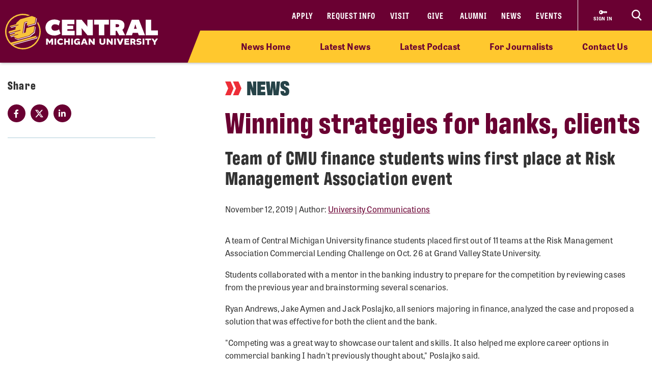

--- FILE ---
content_type: text/html; charset=utf-8
request_url: https://www.cmich.edu/news/details/winning-strategies-for-banks-clients
body_size: 11929
content:
 <!DOCTYPE html> <html lang="en"> <head> <link rel="preconnect" href="https://use.typekit.net" /> <link rel="preconnect" href="https://p.typekit.net" /> <link rel="preconnect" href="https://ajax.googleapis.com" /> <link rel="preconnect" href="https://cse.google.com" /> <link rel="preconnect" href="https://www.googletagmanager.com" /> <link rel="preconnect" href="https://www.google-analytics.com" /> <link rel="preconnect" href="https://p.typekit.net" /><!-- Google Tag Manager --> <script>(function(w,d,s,l,i){w[l]=w[l]||[];w[l].push({'gtm.start': new Date().getTime(),event:'gtm.js'});var f=d.getElementsByTagName(s)[0], j=d.createElement(s),dl=l!='dataLayer'?'&l='+l:'';j.async=true;j.src= 'https://www.googletagmanager.com/gtm.js?id='+i+dl;f.parentNode.insertBefore(j,f); })(window,document,'script','dataLayer','GTM-57KHVGQ');</script> <!-- End Google Tag Manager --> <meta charset="utf-8" /><script type="text/html" id="sf-tracking-consent-manager">
	<div class="cookie-message">
    <div class="container">
        <div class="row">
            <div class="col-12">
                <div class="desc">
                    <p>This site uses cookies to improve your experience. Learn more in our <a href="/privacy-policy" aria-label="Privacy Policy">Privacy Policy</a>.</p>
                    <div class="cta">
                        <button class="btn btn-quaternary" onclick="TrackingConsentManager.updateUserConsent(true)" aria-label="I agree to the use of cookies">OK</button>
                    </div>
                </div>
            </div>
        </div>
    </div>
</div>
</script><script type="text/javascript" src="/WebResource.axd?d=DzHrpQl5URXarFHAtrmzFktaxl3Wr0LehcxtxQtOyAezGpHh9i51fMlJxVSCaZT7LdoMqP7n-13T_4eFDh5a3VQkul5fSg9SaNNO3hqQ830w7JLns3zowtUzNTEtEQAWC-T666RDkHOLSNxwF_1EibxV1NzxwuJc5Ykk-7sNYgFUu7xM0&amp;t=639013906840000000">

</script> <meta name="viewport" content="width=device-width, initial-scale=1.0, maximum-scale=4.0"> <meta name="theme-color" content="#6A0032"> <title>
	Winning strategies for banks, clients
</title> <style>.siteHeaderBar .header-nav #cmichLogoWrapper a img{width:300px;height:70px}.footer-top-menu .social-container .footer-wordmark{width:270px;height:63px}img#transparency-reporting-seal{height:169px;width:170px}@media (max-width: 991.98px){.siteHeaderBar .header-nav #cmichLogoWrapper a img{width:194px;height:45px}.footer-top-menu .social-container .footer-wordmark{width:225px;height:53px}}@media (max-width: 360px){.siteHeaderBar .header-nav #cmichLogoWrapper a img{width:160px;height:37px}}</style> <style>@font-face {font-family: "arial-fallback";font-size-adjust: 98%;src: local("Arial");}</style> <script>
    // ---------------------------------------------------
    // Begin params.js

    // this creates a urlParams object that is available to other methods through out the site
    var urlParams = {};

    var pushUrlParamsToHistory = function (paramObj) {

        var urlBase = window.location.href.split('?')[0];
        let urlParamsObj = {};
        // if object isn't passed in, use current state of gobal urlParams object.
        if (typeof (paramObj) === "undefined") {
            paramObj = new URLSearchParams(urlParams);
        }
        for (const [key, value] of paramObj) {
            // replace curly apostrophes with straight (iOS uses curly apostrophe in url, which wreaks havoc with azure search)
            urlParamsObj[key] = encodeURIComponent(value).replaceAll("%E2%80%99", "%27");
        }
        window.history.replaceState(urlParamsObj, document.title, `${urlBase}?${paramObj.toString()}`);
        updateUrlParams();
    };

    var updateUrlParams = function () {
        var paramsStr = window.location.search.replace("?", "").replaceAll("%E2%80%99", "%27");

        // no point splitting an empty string
        if (paramsStr === "") {
            return false;
        }
        var paramsArr = paramsStr.split("&");
        var params = {};

        // Not sure why spaces (" ") are being replaced with plus signs ("+")
        try {
            for (var i = 0; i < paramsArr.length; i++) {
                var pair = paramsArr[i].split('=');
                params[pair[0]] = decodeURIComponent(pair[1].replace(/\+/g, " "));
            }
            urlParams = params;
        } catch (err) {
            console.log(err.message);
        }
    };

    updateUrlParams();
    // End params.js
</script> <script>
    function docReady(fn) {
        // see if DOM is already available
        if (document.readyState === "complete" || document.readyState === "interactive") {
            // call on next available tick
            setTimeout(fn, 1);
        } else {
            document.addEventListener("DOMContentLoaded", fn);
        }
    }    
</script> <link href="/bundles/head.min.css?v=FStqhmns3HVUaybkX42e1wwcXDpHTCyvJvR7h1RAgsk1" rel="stylesheet"/> <script src="/ResourcePackages/lib/moment.js/moment.min.js?package=Bootstrap4" type="text/javascript"></script> <link rel="apple-touch-icon" sizes="180x180" href="/apple-touch-icon.png"> <link rel="icon" type="image/png" sizes="32x32" href="/favicon-32x32.png"> <link rel="icon" type="image/png" sizes="16x16" href="/favicon-16x16.png"> <link rel="manifest" href="/site.webmanifest"> <meta name="theme-color" content="#6a0032"> <!-- Twitter Cards: These will override Open-Graph data if present --> <meta name="twitter:card" content="summary" /> <meta property="og:title" content="Winning strategies for banks, clients" /><meta property="og:description" content="CMU finance students won first place at the Risk Management Association Commercial Lending Challenge." /><meta property="og:type" content="article" /><meta property="og:url" content="https://www.cmich.edu/news/details/winning-strategies-for-banks-clients" /><meta property="og:image" content="https://www.cmich.edu/images/default-source/presidents-division/university-communications/news/2021/l-financestudents-banner-imagea44ed4da-8c40-4c19-a072-d308e7c60e32.jpg?sfvrsn=1c9f9493_3" /><meta property="og:site_name" content="Central Michigan University" /><style type="text/css" media="all">.main-content {
  padding-top: 20px;
}</style><script type="text/javascript">
document.addEventListener("DOMContentLoaded",function(){
// Handler when the DOM is fully loaded
let body = document.getElementsByTagName('body');
body[0].classList.add('news-detail');
});

</script><style type="text/css" media="all">div.alerts .standard-alert .alert-item .container .row .alert-accordion .alert-text .alert-title {
	white-space: wrap;
}

div.gsc-input-box {
	padding-top: 0;
  	padding-bottom: 0;
}</style><meta name="Generator" content="Sitefinity 15.4.8622.0 DX" /><link rel="canonical" href="https://www.cmich.edu/news/details/winning-strategies-for-banks-clients" /><meta name="twitter:title" content="Winning strategies for banks, clients" /><meta name="twitter:description" /><script type="application/json" id="sf-insight-metadata">
	{"contentMetadata":"{\"Id\":\"5000481a-1081-46e2-ae46-f14c7b0d3f94\",\"ContentType\":\"NewsItem\",\"Title\":\"Winning strategies for banks, clients\",\"CanonicalTitle\":\"Winning strategies for banks, clients\",\"CanonicalUrl\":\"https://www.cmich.edu/news/details/winning-strategies-for-banks-clients\",\"DefaultLanguage\":\"en\",\"Author\":\"\",\"CreatedOn\":\"2021-10-10T20:35:04Z\",\"ModifiedOn\":\"2026-01-12T15:14:06.627Z\",\"SiteId\":\"56342b70-5cc4-4ef7-9a52-4b7b3c7208c4\",\"SiteName\":\"Central Michigan University\",\"ModuleName\":\"News\",\"Hierarchies\":[{\"Id\":\"465fe520-2805-48d7-ac49-3cce57a35e7e\",\"Title\":\"Awards\",\"Parent\":{\"Id\":\"eeb61d29-b43e-40c3-80f8-eb95284b2a2d\",\"Title\":\"News\",\"Parent\":{\"Id\":\"e5cd6d69-1543-427b-ad62-688a99f5e7d4\",\"Title\":\"Categories\"}}},{\"Id\":\"af769166-2c9c-46a8-a602-5338d3eee22c\",\"Title\":\"College of Business Administration\",\"Parent\":{\"Id\":\"07eb9d53-dcf3-4256-94c1-c498e058a982\",\"Title\":\"Departments\",\"Parent\":{\"Id\":\"e5cd6d69-1543-427b-ad62-688a99f5e7d4\",\"Title\":\"Categories\"}}},{\"Id\":\"4085ea4f-bea7-4da1-9ac5-5f4ec07390a1\",\"Title\":\"News\",\"Parent\":{\"Id\":\"cb0f3a19-a211-48a7-88ec-77495c0f5374\",\"Title\":\"Tags\"}}],\"SFDataProviderName\":\"OpenAccessDataProvider\",\"PageId\":\"df612338-5873-4229-8d75-239786e84c7d\",\"PageTitle\":\"News Details\",\"PageCanonicalTitle\":\"News Details\",\"PageCanonicalUrl\":\"https://www.cmich.edu/news/details\"}","videosMetadata":"[]"}
</script><script type="application/json" id="sf-insight-settings">
	{"apiServerUrl":"https://api.insight.sitefinity.com","apiKey":"f3b1e11c-2569-5ca6-a465-2c9d23cee8ff","applicationName":"Website","trackingCookieDomain":"","keepDecTrackingCookieOnTrackingConsentRejection":false,"slidingExpirationForTrackingCookie":false,"maxAgeForTrackingCookieInDays":365,"trackYouTubeVideos":true,"crossDomainTrackingEntries":["www.cmich.edu","www.cmuhealth.org","centrallink.cmich.edu"],"strategy":"Persist|False","docsHrefTestExpressions":[".*\\/docs\\/.+\\.{1}.+((\\?|\\\u0026)sfvrsn=.+){1}$",".+((\\?|\\\u0026)sf_dm_key=.+){1}$"],"sessionLengthInMinutes":30,"trackVimeoVideos":true,"useSecureCookies":true}
</script><script type="text/javascript" src="/WebResource.axd?d=[base64]&amp;t=639013907060000000">

</script><script src="https://cdn.insight.sitefinity.com/sdk/sitefinity-insight-client.min.3.1.44.js" crossorigin="" async="async">

</script><meta name="description" content="CMU finance students won first place at the Risk Management Association Commercial Lending Challenge." /></head> <body class="college news"> <script>
        var consentToTrack = false;
        
        try{
            if(!TrackingConsentManager.canTrackCurrentUser()){
                TrackingConsentManager.updateUserConsent(true);
            }
            consentToTrack = TrackingConsentManager.canTrackCurrentUser();
        } catch(err){
            console.log(err);
        }
    </script> <!-- This is here to help load Antarctican headline black font more smoothly --> <div class="h1 sr-only" aria-hidden="true" style="position: absolute; z-index: 100; font-family: antarctican-headline, impact !important; font-weight: 800 !important; display: inline-block">Font load helper</div> <script>

        var loadingLoopCount = 0;
        var fontLoadInterval = setInterval(function () {
            //console.log("loop: " + loadingLoopCount);
            if ((document.fonts.check('16px Antarctican-Headline')) || (loadingLoopCount > 248)) {
                //console.log("font loading classes cleared by sentinal loop");
                clearInterval(fontLoadInterval);
                document.getElementsByTagName('body')[0].classList.add("antarctican-loaded");
            }
            loadingLoopCount++;
        }, 50);

    </script> <!-- Google Tag Manager (noscript) --> <noscript><iframe src="https://www.googletagmanager.com/ns.html?id=GTM-57KHVGQ" height="0" width="0" style="display:none;visibility:hidden"></iframe></noscript> <!-- End Google Tag Manager (noscript) --> 




<div class="alerts" style="">


</div>

 <a class="skip-to-main-content sr-only sr-only-focusable" href="#content" title="Skip to main content">Skip to main content</a> <!-- Header --> <header class="siteHeaderBar" data-silktide="ignore"> <nav class="header-nav"> <div class="logo-spacing d-none d-xl-inline-block"></div> <div id="cmichLogoWrapper" style=""> 
<a href="/">
    <img src="/images/default-source/general/cmu-logos/cmu-wordmark.svg?sfvrsn=a204b001_7" alt="Central Michigan University wordmark logo.">
</a> </div> <div class="header-nav-wrapper"> <div class="site-header-inner navbar" style=""> 

<div id="top-nav" class="d-lg-block d-none wait-4-typekit tk-loaded"><ul class="navbar-nav row"><li class="nav-item"><a class="nav-link" target="_blank" href="https://fireup.cmich.edu/portal/apply/">Apply</a> </li><li class="nav-item"><a class="nav-link" target="_blank" href="https://fireup.cmich.edu/register/requestinfo">Request Info</a> </li><li class="nav-item"><a class="nav-link" target="_self" href="/admissions-aid/visit">Visit</a> </li><li class="nav-item"><a class="nav-link" target="_blank" href="https://giving.apps.cmich.edu">Give</a> </li><li class="nav-item"><a class="nav-link" target="_self" href="/offices-departments/alumni-relations ">Alumni</a> </li><li class="nav-item"><a class="nav-link" target="_self" href="/news">News</a> </li><li class="nav-item"><a class="nav-link" target="_self" href="/events-calendar?indexCatalogue=cmich-events&amp;page=1&amp;pageSize=10&amp;orderBy=EventStart+asc&amp;category=Event&amp;searchQuery=*">Events</a> </li></ul></div> </div> <div class="header-buttons-wrapper" style=""> 
 <a href="https://www2.cmich.edu/centrallink/account/Pages/default.aspx" class="sign-in-link" target="_blank" aria-label="Sign in to central link"> <svg viewBox="0 0 32 32" version="1.1" xmlns="http://www.w3.org/2000/svg" xmlns:xlink="http://www.w3.org/1999/xlink"> <path d="M30 12h-15.070c-1.383-2.391-3.968-4-6.93-4-4.418 0-8 3.582-8 8s3.582 8 8 8c2.961 0 5.546-1.609 6.93-4h1.070l2-2h2v2h2l2-2h2v2h2l4-4-2-4zM6 18.828c-1.562 0-2.828-1.266-2.828-2.828s1.266-2.828 2.828-2.828 2.828 1.266 2.828 2.828c0 1.562-1.266 2.828-2.828 2.828zM16 15v-1h12l0.5 1h-12.5z"></path> </svg> <span class="sign-in-link-text">sign in</span> </a> <button id="search-burger-link" style="" class="closed new-nav" type="button" aria-controls="header-search-overlay" aria-label="Click to show site search bar"> <svg class="header-search-icon d-none d-lg-flex" height="22px" viewBox="0 0 17 18" version="1.1" xmlns="http://www.w3.org/2000/svg" xmlns:xlink="http://www.w3.org/1999/xlink"> <g id="Desktop" stroke="none" stroke-width="1" fill="none" fill-rule="evenodd"> <g id="CMU-Homepage-ROUND2" transform="translate(-1123.000000, -1121.000000)" stroke-width="2"> <g id="Prorgam-Finder-White" transform="translate(0.000000, 910.000000)"> <g id="Group-15" transform="translate(119.000000, 146.000000)"> <g id="Group-14" transform="translate(682.000000, 44.000000)"> <g id="Group-12"> <g id="Search" transform="translate(323.000000, 22.000000)"> <path d="M6.09375,12.2352941 C9.45923438,12.2352941 12.1875,9.49632941 12.1875,6.11764706 C12.1875,2.73896376 9.45923438,0 6.09375,0 C2.72826469,0 0,2.73896376 0,6.11764706 C0,9.49632941 2.72826469,12.2352941 6.09375,12.2352941 Z" id="Stroke-16"></path> <line x1="10.3125" y1="11.2941176" x2="15" y2="16" id="Stroke-18"></line> </g> </g> </g> </g> </g> </g> </g> </svg> <svg class="search-burger-icon d-lg-none" version="1.1" xmlns="http://www.w3.org/2000/svg" xmlns:xlink="http://www.w3.org/1999/xlink" x="0px" y="0px" viewBox="0 0 49.6 25.5"> <style type="text/css">
                                .sbStroke {
                                    fill: none;
                                    stroke: #FFFFFF;
                                    stroke-width: 2;
                                    stroke-miterlimit: 10;
                                }
                            </style> <g id="CMU-Homepage-ROUND2" transform="translate(-1123.000000, -1121.000000)"> <g transform="translate(0.000000, 910.000000)"> <g transform="translate(119.000000, 146.000000)"> <g transform="translate(682.000000, 44.000000)"> <g> <g transform="translate(323.000000, 22.000000)"> <path class="sbStroke" d="M35.6,15.5c3.4,0,6.1-2.7,6.1-6.1S39,3.3,35.6,3.3c-3.4,0-6.1,2.7-6.1,6.1
                                                                                    S32.2,15.5,35.6,15.5z" /> <line class="sbStroke" x1="39.8" y1="14.6" x2="44.5" y2="19.3" /> </g> </g> </g> </g> </g> </g> <line class="sbStroke" x1="2.5" y1="5.4" x2="20.6" y2="5.4" /> <line class="sbStroke" x1="22.3" y1="12.8" x2="2.5" y2="12.8" /> <line class="sbStroke" x1="25.6" y1="20.3" x2="2.5" y2="20.3" /> </svg> <span class="close"> <span class="icon-cmich-nav-close"></span> </span> </button> </div> <div id="header-search-overlay" class="search-overlay " style=""> 

<div class="search-input-block"><div class="gcse-searchbox-only" data-resultsurl="https://www.cmich.edu/search?sc=cmich-search"></div></div> </div> </div> <div class="nav-spacing d-none d-xl-inline-block"></div> </nav> <nav id="top-nav-drop-down" style="" class="navbar-collapse collapse top-nav-drop-down search-only" aria-label="Site navigation"> 
<div class="top-nav-drop-down-inner">
    <div class="container old-nav display-in-admin">
        <div class="row">
            <div id="TopNavDropDown_T56840F9B004_Col00" class="order-1 order-lg-1 sf_colsIn col-md-12 col-lg-4 menu-column sb-col1 old-nav" data-sf-element="LeftTopNav" data-placeholder-label="Left Top Nav Dropdown">
            </div>
            <div id="TopNavDropDown_T56840F9B004_Col01" class="order-2 order-lg-2 sf_colsIn col-md-12 col-lg-4 search-burger-column sb-col2" data-sf-element="CenterTopNav" data-placeholder-label="Center Top Nav Dropdown">
            </div>

            <div id="TopNavDropDown_T56840F9B004_Col02" class="order-4 order-lg-3 sf_colsIn mobile-utility-nav d-lg-none row" data-sf-element="MobileLeftRightDropdown" data-placeholder-label="MobileNavLeftRightDropdown">
            </div>
             
            <div id="TopNavDropDown_T56840F9B004_Col03" class="order-3 order-lg-4 sf_colsIn col-md-12 col-lg-4 search-burger-column sb-col3 old-nav" data-sf-element="RightTopNav" data-placeholder-label="Right Top Nav Dropdown">
            </div>
        </div>
    </div>
</div> </nav> <div class="mobile-nav-menu closed " style=""> 
<section class="mobile-nav">

    <label for="gsc-i-id2">Search</label>
    <!-- Google search box can go here. Maybe just move the existing om with JS? -->
    <div id="MobileNavMenu_T56840F9B023_Col00" class="mobile-search-dropzone sf_colsIn" data-sf-element="MobileSearchbox" data-placeholder-label="Drop mobile Google Search box here">
<div class="search-input-block"><div class="gcse-searchbox-only" data-resultsurl="https://www.cmich.edu/search?sc=cmich-search"></div></div>

    </div>
    <!-- This can be a shared content block -->
    <div id="MobileNavMenu_T56840F9B023_Col01" class="mobile-secondary-nav-dropzone sf_colsIn" data-sf-element="MobileSecondaryNav" data-placeholder-label="Nav widget with mobile-secondary view">


<ul class="navbar-nav mobile-top-level mr-auto">
            <li class="nav-item"> <a class="nav-link" target="_self" href="/news">News Home</a> <span class="icon-cmich-arrow-carousel-right mobile-flyout-nav-button" tabindex="0" data-flyout-target="#flyout-container-0" role="button" aria-label="Tap to see links under the &quot;News Home&quot; section"></span> </li>
            <li class="nav-item"> <a class="nav-link" target="_self" href="/news/latest?indexCatalogue=cmich-news&amp;page=1&amp;pageSize=10&amp;orderBy=OriginallyPublished+desc&amp;category=&amp;searchQuery=*">Latest News</a> <span class="icon-cmich-arrow-carousel-right mobile-flyout-nav-button" tabindex="0" data-flyout-target="#flyout-container-1" role="button" aria-label="Tap to see links under the &quot;Latest News&quot; section"></span> </li>
            <li class="nav-item"> <a class="nav-link" target="_self" href="/podcast#latest-episodes">Latest Podcast</a> <span class="icon-cmich-arrow-carousel-right mobile-flyout-nav-button" tabindex="0" data-flyout-target="#flyout-container-2" role="button" aria-label="Tap to see links under the &quot;Latest Podcast&quot; section"></span> </li>
            <li class="nav-item"> <a class="nav-link" target="_self" href="/news/for-journalists">For Journalists</a> <span class="icon-cmich-arrow-carousel-right mobile-flyout-nav-button" tabindex="0" data-flyout-target="#flyout-container-3" role="button" aria-label="Tap to see links under the &quot;For Journalists&quot; section"></span> </li>
            <li class="nav-item"> <a class="nav-link" target="_self" href="/news/contact-us">Contact Us</a> <span class="icon-cmich-arrow-carousel-right mobile-flyout-nav-button" tabindex="0" data-flyout-target="#flyout-container-4" role="button" aria-label="Tap to see links under the &quot;Contact Us&quot; section"></span> </li>
</ul>

    </div>
    <!-- This could just be a shared content block -->
    <div id="MobileNavMenu_T56840F9B023_Col02" class="mobile-utility-nav-dropzone1 sf_colsIn" data-sf-element="MobileInlineUtilNav" data-placeholder-label="Mobile INLINE utility nav">

<div class="mobile-inline-util-nav">
        <div class="mobile-util-link">
            <a target="_self" aria-label="Apply" href="https://fireup.cmich.edu/portal/apply/">Apply</a>
        </div>
        <div class="mobile-util-link">
            <a target="_self" aria-label="Request Info" href="https://fireup.cmich.edu/register/requestinfo">Request Info</a>
        </div>
        <div class="mobile-util-link">
            <a target="_self" aria-label="Visit" href="/undergraduate/visit">Visit</a>
        </div>
        <div class="mobile-util-link">
            <a target="_self" aria-label="Give" href="https://giving.apps.cmich.edu">Give</a>
        </div>
</div>

    </div>
    <!-- This could just be a shared content block -->
    <div id="MobileNavMenu_T56840F9B023_Col03" class="mobile-utility-nav-dropzone2 sf_colsIn" data-sf-element="MobileUtilNav" data-placeholder-label="Mobile utility nav">
<div class="col-12">
        <div class="mobile-util-link">
            <a target="_self" aria-label="Alumni" href="/offices-departments/alumni-relations">Alumni <i class="icon-cmich-arrow-cta"></i></a>
        </div>
        <div class="mobile-util-link">
            <a target="_self" aria-label="News" href="/news">News <i class="icon-cmich-arrow-cta"></i></a>
        </div>
        <div class="mobile-util-link">
            <a target="_self" aria-label="Events" href="https://www.cmich.edu/events-calendar?indexCatalogue=cmich-events&amp;page=1&amp;pageSize=10&amp;orderBy=EventStart+asc&amp;category=Event&amp;searchQuery=*">Events <i class="icon-cmich-arrow-cta"></i></a>
        </div>
</div>

    </div>
    <div id="mobile-flyout-pane">
        <div class="close-mobile-flyout" role="button"><span class="icon-cmich-arrow-cta"></span> Back to Main Menu</div>

        <div class="mobile-flyout-section-label">

        </div>
        <div class="mobile-flyout-nav-wrapper">

        </div>

    </div>
</section> </div> <div class="top-sub-menu" style=""> 



<div class="top-sub-menu-inner" role="application" aria-label="Press down or space for subnav">

        <span class="sub-menu-link">
            <a id="flyout-nav-link-0" class="flyout-nav-link" target="_self" href="/news" data-flyout-target="#flyout-container-0" aria-expanded="false" aria-controls="flyout-container-0">News Home</a>
        </span>
        <span class="sub-menu-link">
            <a id="flyout-nav-link-1" class="flyout-nav-link" target="_self" href="/news/latest?indexCatalogue=cmich-news&amp;page=1&amp;pageSize=10&amp;orderBy=OriginallyPublished+desc&amp;category=&amp;searchQuery=*" data-flyout-target="#flyout-container-1" aria-expanded="false" aria-controls="flyout-container-1">Latest News</a>
        </span>
        <span class="sub-menu-link">
            <a id="flyout-nav-link-2" class="flyout-nav-link" target="_self" href="/podcast#latest-episodes" data-flyout-target="#flyout-container-2" aria-expanded="false" aria-controls="flyout-container-2">Latest Podcast</a>
        </span>
        <span class="sub-menu-link">
            <a id="flyout-nav-link-3" class="flyout-nav-link" target="_self" href="/news/for-journalists" data-flyout-target="#flyout-container-3" aria-expanded="false" aria-controls="flyout-container-3">For Journalists</a>
        </span>
        <span class="sub-menu-link">
            <a id="flyout-nav-link-4" class="flyout-nav-link" target="_self" href="/news/contact-us" data-flyout-target="#flyout-container-4" aria-expanded="false" aria-controls="flyout-container-4">Contact Us</a>
        </span>
</div> </div> <div class="flyout-menu  " style=""> 
<div class="flyouts-layout">

    <div id="flyout-container-0" class="flyout-container" data-flyout-index="0">
        <div class="d-flex">
            <nav class="flyout-nav-links-col" aria-label="In this section">
                <div class="in-this-section">In This Section</div>
                <div id="SubNavFlyoutMenu_T56840F9B024_Col00" class="sf_colsIn" data-sf-element="flyout-nav-container-0" data-placeholder-label="Navigation Widget 0">
                </div>
            </nav>
            <nav class="flyout-rel-links-col" aria-label="Related links">
                <div class="rel-links-caption">Related Links</div>
                <div id="SubNavFlyoutMenu_T56840F9B024_Col01" class="sf_colsIn" data-sf-element="flyout-container-0" data-placeholder-label="Related Links (Shared Content Block) 0">
                </div>
            </nav>
        </div>
    </div>

    <div id="flyout-container-1" class="flyout-container" data-flyout-index="1">
        <div class="d-flex">
            <nav class="flyout-nav-links-col" aria-label="In this section">
                <div class="in-this-section">In This Section</div>
                <div id="SubNavFlyoutMenu_T56840F9B024_Col02" class="sf_colsIn" data-sf-element="flyout-nav-container-1" data-placeholder-label="Navigation Widget 1">
                </div>
            </nav>
            <nav class="flyout-rel-links-col" aria-label="Related links">
                <div class="rel-links-caption">Related Links</div>
                <div id="SubNavFlyoutMenu_T56840F9B024_Col03" class="sf_colsIn" data-sf-element="flyout-container-1" data-placeholder-label="Related Links (Shared Content Block) 1">
                </div>
            </nav>
        </div>
    </div>

    <div id="flyout-container-2" class="flyout-container" data-flyout-index="2">
        <div class="d-flex">
            <nav class="flyout-nav-links-col" aria-label="In this section">
                <div class="in-this-section">In This Section</div>
                <div id="SubNavFlyoutMenu_T56840F9B024_Col04" class="sf_colsIn" data-sf-element="flyout-nav-container-2" data-placeholder-label="Navigation Widget 2">
                </div>
            </nav>
            <nav class="flyout-rel-links-col" aria-label="Related links">
                <div class="rel-links-caption">Related Links</div>
                <div id="SubNavFlyoutMenu_T56840F9B024_Col05" class="sf_colsIn" data-sf-element="flyout-container-2" data-placeholder-label="Related Links (Shared Content Block) 2">
                </div>
            </nav>
        </div>
    </div>

    <div id="flyout-container-3" class="flyout-container" data-flyout-index="3">
        <div class="d-flex">
            <nav class="flyout-nav-links-col" aria-label="In this section">
                <div class="in-this-section">In This Section</div>
                <div id="SubNavFlyoutMenu_T56840F9B024_Col06" class="sf_colsIn" data-sf-element="flyout-nav-container-3" data-placeholder-label="Navigation Widget 3" aria-label="In this section">
                </div>
            </nav>
            <nav class="flyout-rel-links-col" aria-label="Related links">
                <div class="rel-links-caption">Related Links</div>
                <div id="SubNavFlyoutMenu_T56840F9B024_Col07" class="sf_colsIn" data-sf-element="flyout-container-3" data-placeholder-label="Related Links (Shared Content Block) 3" aria-label="Related links">
                </div>
            </nav>
        </div>
    </div>

    <div id="flyout-container-4" class="flyout-container" data-flyout-index="4">
        <div class="d-flex">
            <nav class="flyout-nav-links-col" aria-label="In this section">
                <div class="in-this-section">In This Section</div>
                <div id="SubNavFlyoutMenu_T56840F9B024_Col08" class="sf_colsIn" data-sf-element="flyout-nav-container-4" data-placeholder-label="Navigation Widget 4">
                </div>
            </nav>
            <nav class="flyout-rel-links-col" aria-label="Related links">
                <div class="rel-links-caption">Related Links</div>
                <div id="SubNavFlyoutMenu_T56840F9B024_Col09" class="sf_colsIn" data-sf-element="flyout-container-4" data-placeholder-label="Related Links (Shared Content Block) 4">
                </div>
            </nav>
        </div>
    </div>

    <div id="flyout-container-5" class="flyout-container" data-flyout-index="5">
        <div class="d-flex">
            <nav class="flyout-nav-links-col" aria-label="In this section">
                <div class="in-this-section">In This Section</div>
                <div id="SubNavFlyoutMenu_T56840F9B024_Col10" class="sf_colsIn" data-sf-element="flyout-nav-container-5" data-placeholder-label="Navigation Widget 5">
                </div>
            </nav>
            <nav class="flyout-rel-links-col" aria-label="Related links">
                <div class="rel-links-caption">Related Links</div>
                <div id="SubNavFlyoutMenu_T56840F9B024_Col11" class="sf_colsIn" data-sf-element="flyout-container-5" data-placeholder-label="Related Links (Shared Content Block) 4">
                </div>
            </nav>
        </div>
    </div>
</div>
 </div> </header> <div id="mainWrapper">  <div id="content" class="page-wrapper" aria-label="start of main page content"> 



<main class="main-content universal-layout" aria-label="start of main page content">

    <div class="container">
        <div class="swap-cols-on-mobile row">

            <div class="col-lg-3" data-sf-element="Sidebar" data-placeholder-label="Sidebar">
                <div class="sidebar-sticky">
                    <div class="left-nav-wrapper">
                        <nav class="left-nav" aria-label="left sidebar navigation">
                            <a href="#" class="mobile-accordion">IN THIS SECTION <i class="icon-cmich-arrow-backtotop"></i></a>
                            <div class="sf_colsIn sidebar-nav" data-sf-element="SidebarNav" data-placeholder-label="Sidebar Nav"></div>
                        </nav>
                        <div class="view-all-wrapper" style="display: none;"><span class="view-all" role="button">View All</span><span class="icon-cmich-plus"></span></div>
                    </div>
                    <aside class="sf_colsIn sidebar-generic sidebar-padding" aria-label="sidebar panel content" data-sf-element="SidebarWYSIWYG" data-placeholder-label="Sidebar WYSIWYG">
                    </aside>

                    <aside class="sf_colsIn sidebar-share sidebar-padding" aria-label="social sharing icons" data-sf-element="SidebarSocial" data-placeholder-label="Sidebar Social">
                        <p class="headline h2">Share</p>
                        <ul class="social-share">
                            <li><a href="https://www.facebook.com/sharer/sharer.php?u=~/news/details" title="Share this page on Facebook" target="_blank" class="share-facebook"><i class="fab fa-facebook-f"></i></a></li>
                            <li><a href="https://twitter.com/intent/tweet?url=~/news/details" title="Share this page on Twitter" target="_blank" class="share-twitter"><i class="icon-cmich-x"></i></a></li>
                            <li><a href="https://www.linkedin.com/shareArticle?mini=true&url=~/news/details" title="Share this page on Linked In" target="_blank" class="share-linkedin"><i class="fab fa-linkedin-in"></i></a></li>
                        </ul>
                    </aside>
                </div>
            </div>

            <div class="sf_colsIn offset-lg-1 col-lg-8" data-sf-element="MainContentSection" data-placeholder-label="Main Content">
                <div class="news-article">

                    <div class="">
                        <div class="publication-name-wrapper">
                            <div class="eyebrow-wrapper">
                                <svg version="1.1" id="Layer_2" xmlns="http://www.w3.org/2000/svg" xmlns:xlink="http://www.w3.org/1999/xlink" x="0px" y="0px" viewBox="0 0 35.4 30" style="enable-background:new 0 0 35.4 30;" xml:space="preserve">
                                <style type="text/css">
                                    .st0 {
                                        fill: #ED2E38;
                                    }
</style>
                                <path id="Fill_1_Copy" class="st0" d="M17,0l6.6,15L17,30h12l6.4-15L29,0H17z" />
                                <path id="Fill_1" class="st0" d="M0,0l6.6,15L0,30h12l6.4-15L12,0H0z" />
                                </svg>
                            </div>

                            <span class="publication-name-text">
                                NEWS
                            </span>
                        </div>

                        <h1>Winning strategies for banks, clients</h1>
                            <p class="pt-0 h2">Team of CMU finance students wins first place at Risk Management Association event</p>

                        <div class="author-share-wrapper d-block d-md-flex">
                            <div class="news-author">
                                <p>
                                    <span class="NDS-display-date" data-zTime="2019-11-12T18:30:00Z"></span>

                                    <span> | Author:</span>
                                        <a href="mailTo:news@cmich.edu" aria-label="Click to send email to University Communications">University Communications</a>

                                </p>
                            </div>
                        </div>

                    </div>
                    
                    <div class="news-social-share mobile d-block d-lg-none" aria-label="social sharing icons">
                        <h2 class="headline h5">Share</h2>
                        <ul class="social-share">
                            <li><a href="" title="Share this page on Facebook" target="_blank" class="share-facebook"><i class="fab fa-facebook-f"></i></a></li>
                            <li><a href="" title="Share this page on Twitter" target="_blank" class="share-twitter"><i class="icon-cmich-x"></i></a></li>
                            <li><a href="" title="Share this page on Linked In" target="_blank" class="share-linkedin"><i class="fab fa-linkedin-in"></i></a></li>
                        </ul>
                    </div>

                    <div class="news-content content-block container">
                        <p>A team of Central Michigan University finance students placed first out of 11 teams at the Risk Management Association Commercial Lending Challenge on Oct. 26 at Grand Valley State University.</p>

<p>Students collaborated with a mentor in the banking industry to prepare for the competition by reviewing cases from the previous year and brainstorming several scenarios.</p>

<p>Ryan Andrews, Jake Aymen and Jack Poslajko, all seniors majoring in finance, analyzed the case and proposed a solution that was effective for both the client and the bank. </p>

<p>"Competing was a great way to showcase our talent and skills. It also helped me explore career options in commercial banking I hadn't previously thought about," Poslajko said.</p>

<p>The students said the experience allowed them to build their professional network and make connections while deepening their understanding of a different dimension of the banking industry.</p>
                        <div style="display:none;" class="newsCategoryForGTM">Awards, College of Business Administration</div>
                    </div>

                </div>

                <a href="/news/latest?indexCatalogue=cmich-news&page=1&pageSize=10&orderBy=OriginallyPublished+desc&category=&searchQuery=*" class="btn btn-primary btn-user-created mb-5">View latest news</a>
            </div>
        </div>
    </div>
</main>

<div class="sf_colsIn container" data-sf-element="Container" data-placeholder-label="Container">
        <section class="featured-news section-padding" aria-label="featured news">
            <div class="container">
                <div class="row">
                    <div class="news-container col-12">

                        <div class="section-title-wrapper">
                            <h2 class="section-title">Related News</h2>
                            <a href="https://www.cmich.edu/news" class="view-all-btn desktop" aria-label="view all news">View News Home</a>
                        </div>

                        <div class="news-carousel row no-gutters">

                                <article class="news-item">
                                    <div class="background">
                                        <div class="row no-gutters card-row">

                                                <div class="photo">
                                                    <a href="leading-through-change-starts-with-listening" aria-label="Click to read more about the article titled: Leading through change starts with listening">
                                                        <img loading="lazy" class="" src="https://www.cmich.edu/images/default-source/colleges/business/cba-news/360x240_thumbnail_president_mackinnon_cba.jpg?sfvrsn=8664cf35_3" alt="President Neil MacKinnon stands with faculty member Nick Hussein and a hospitality student in a classroom where MacKinnon gave a guest lecture. They are all smiling at the camera and behind them &quot;Welcome, President MacKinnon&quot; appears on the white board.">
                                                    </a>
                                                </div>

                                            <div class="card-body">
                                                <h2 class="card-title">
                                                    <a href="leading-through-change-starts-with-listening" aria-label="Leading through change starts with listening">Leading through change starts with listening</a>
                                                </h2>
                                                <div class="card-date">January 21, 2026</div>
                                            </div>
                                        </div>
                                    </div>
                                </article>
                                <article class="news-item">
                                    <div class="background">
                                        <div class="row no-gutters card-row">

                                                <div class="photo">
                                                    <a href="from-sap-to-public-service" aria-label="Click to read more about the article titled: From SAP to public service">
                                                        <img loading="lazy" class="" src="https://www.cmich.edu/images/default-source/colleges/business/cba-news/alumni-spotlight_360x240_raksha_sharma.jpg?sfvrsn=57bb71d1_3" alt="Text: College of Business Administration Raksha Sharma &#39;16 ADA Accommodation &amp; Outreach Specialist Virginia Tech. Image: Raksha wears a maroon cowl neck sweater, has long brown hair and a slight smile.">
                                                    </a>
                                                </div>

                                            <div class="card-body">
                                                <h2 class="card-title">
                                                    <a href="from-sap-to-public-service" aria-label="From SAP to public service">From SAP to public service</a>
                                                </h2>
                                                <div class="card-date">January 20, 2026</div>
                                            </div>
                                        </div>
                                    </div>
                                </article>
                                <article class="news-item">
                                    <div class="background">
                                        <div class="row no-gutters card-row">

                                                <div class="photo">
                                                    <a href="the-partnership-behind-a-successful-honors-capstone" aria-label="Click to read more about the article titled: The partnership behind a successful honors capstone">
                                                        <img loading="lazy" class="" src="https://www.cmich.edu/images/default-source/colleges/business/cba-news/360x240_thumbnail_carmella_cortez_capstone_2025.jpg?sfvrsn=e76a875d_3" alt="Carmella Cortez stands with her advisor, Jill Lauderman, in front of a poster displaying Carmella’s honors research. Carmella has long brown hair and wears a white shirt and light blue blazer; Jill has long blond hair and wears a burnt orange blazer.">
                                                    </a>
                                                </div>

                                            <div class="card-body">
                                                <h2 class="card-title">
                                                    <a href="the-partnership-behind-a-successful-honors-capstone" aria-label="The partnership behind a successful honors capstone">The partnership behind a successful honors capstone</a>
                                                </h2>
                                                <div class="card-date">January 15, 2026</div>
                                            </div>
                                        </div>
                                    </div>
                                </article>
                                <article class="news-item">
                                    <div class="background">
                                        <div class="row no-gutters card-row">

                                                <div class="photo">
                                                    <a href="event-recreation-management-strikes-gold-for-7th-consecutive-year" aria-label="Click to read more about the article titled: Event &amp; Recreation Management strikes gold for 7th consecutive year">
                                                        <img loading="lazy" class="" src="https://www.cmich.edu/images/default-source/colleges/education-and-human-services/new-stories/2026014-ifea-award-thumbnail-01-360x240.jpeg?sfvrsn=88c21265_4" alt="Tim Otteman along with several other CMU Alumni holding the IFEA Gold Pinnacle award with a purple background.">
                                                    </a>
                                                </div>

                                            <div class="card-body">
                                                <h2 class="card-title">
                                                    <a href="event-recreation-management-strikes-gold-for-7th-consecutive-year" aria-label="Event &amp; Recreation Management strikes gold for 7th consecutive year">Event &amp; Recreation Management strikes gold for 7th consecutive year</a>
                                                </h2>
                                                <div class="card-date">January 14, 2026</div>
                                            </div>
                                        </div>
                                    </div>
                                </article>
                                <article class="news-item">
                                    <div class="background">
                                        <div class="row no-gutters card-row">

                                                <div class="photo">
                                                    <a href="guiding-students-toward-confidence-through-global-learning" aria-label="Click to read more about the article titled: Guiding students toward confidence through global learning">
                                                        <img loading="lazy" class="" src="https://www.cmich.edu/images/default-source/colleges/business/cba-news/360x240_thumbnail_shelly_bartosek_flag.jpg?sfvrsn=d8d77f77_3" alt="Shelly Bartosek stands on a sunny seaside cliff in the United Kingdom. She holds a maroon CMU flag with a large gold Action C in the center.">
                                                    </a>
                                                </div>

                                            <div class="card-body">
                                                <h2 class="card-title">
                                                    <a href="guiding-students-toward-confidence-through-global-learning" aria-label="Guiding students toward confidence through global learning">Guiding students toward confidence through global learning</a>
                                                </h2>
                                                <div class="card-date">January 13, 2026</div>
                                            </div>
                                        </div>
                                    </div>
                                </article>
                        </div>

                        <div class="mobile-controls">
                            <a href="/news" class="view-all-btn mobile" aria-label="view all news">View News Home</a>
                            <div class="arrows"></div>
                        </div>

                    </div>
                </div>
            </div>
        </section>
</div>



<script>
    docReady(function () {
        $('.NDS-display-date').each(function () {
            $(this).html(moment($(this).attr('data-zTime')).format("MMMM D, YYYY"));
        });
    });
</script>

 </div> </div><!-- End Main Wrapper --> <div id="back-to-top-wrapper"> <a id="back-to-top" class="hover-transparency" href="#" aria-hidden="true"></a> </div> <!-- Footer --> <footer class="footer mt-auto" data-silktide="ignore"> <div class="footer-top-menu"> <div class="container"> <div class="row"> <div class="col-sm-12 col-md-4 footer-logo-container"> <div class="social-bar"> 

<div class="content-block" >
    <div ><div><div><img class="footer-wordmark" src="/ResourcePackages/lib/img/CMU-Wordmark2020.svg" alt="Central Michigan University Action C logo" aria-label="Central Michigan University Action C logo" data-sf-ec-immutable="" loading="lazy" /></div></div></div>    
</div> </div> <div class="address" itemprop="address" itemscope itemtype="http://schema.org/PostalAddress"> 

<div class="content-block" >
    <div ><a href="https://www.google.com/maps/place/1200+S+Franklin+St,+Mt+Pleasant,+MI+48858/@43.59301,-84.7768876,17z/data=!3m1!4b1!4m5!3m4!1s0x882204aac5c61935:0x751aba4b64bc8ebb!8m2!3d43.59301!4d-84.7746989" aria-label="view on google maps" target="_blank"><span itemprop="streetAddress" class="footer-street-address">1200 S. Franklin St.</span><br data-sf-ec-immutable="" /><span itemprop="addressLocality">Mount Pleasant,</span> <span itemprop="addressRegion">Mich.</span> <span itemprop="postalCode">48859</span></a><br /><a id="footer-phone-no" href="tel:9897744000" data-sf-ec-immutable=""><span itemprop="telephone" content="+19897744000">989-774-4000</span></a></div>    
</div> </div> </div> <div class="col-sm-12 col-md-5 footer-menu-container"> 
<div class="row" data-sf-element="Row">
    <div id="FooterNavigation_T56840F9B014_Col00" class="sf_colsIn col-lg-6" data-sf-element="Column 1" data-placeholder-label="Column 1">


<div>
    <nav>
        

        <ul class="nav flex-column one-col">
    <li class="nav-item">
        <a class="nav-link " href="/search?q=faculty%20staff" target="_self">Faculty &amp; Staff Directory</a>

    </li>
    <li class="nav-item">
        <a class="nav-link " href="/departments-a-z" target="_self">Departments A-Z</a>

    </li>
    <li class="nav-item">
        <a class="nav-link " href="/campus-locations" target="_self">Maps &amp; Directions</a>

    </li>
    <li class="nav-item">
        <a class="nav-link " href="https://www.jobs.cmich.edu/" target="_self">Careers at CMU</a>

    </li>
        </ul>
    </nav>
</div>





    </div>
    <div id="FooterNavigation_T56840F9B014_Col01" class="sf_colsIn col-lg-6" data-sf-element="Column 2" data-placeholder-label="Column 2">


<div>
    <nav>
        

        <ul class="nav flex-column one-col">
    <li class="nav-item">
        <a class="nav-link active" href="/news" target="_self">News</a>

    </li>
    <li class="nav-item">
        <a class="nav-link " href="https://www.cmich.edu/events-calendar?indexCatalogue=cmich-events&amp;page=1&amp;pageSize=10&amp;orderBy=EventStart+asc&amp;category=Event&amp;searchQuery=*" target="_self">Events</a>

    </li>
    <li class="nav-item">
        <a class="nav-link " href="https://giving.apps.cmich.edu" target="_self">Giving</a>

    </li>
    <li class="nav-item">
        <a class="nav-link " href="/offices-departments/university-communications/social-media/social-media-directory" target="_self">Social Media Directory</a>

    </li>
        </ul>
    </nav>
</div>





    </div>
</div>
 </div> <div class="col-md-3 transparency-container"> 

<div class="content-block" >
    <div ><a href="/offices-departments/finance-administrative-services/financial-planning-and-budgets/budgets/budget-and-performance-transparency-reporting"><img id="transparency-reporting-seal" src="/ResourcePackages/lib/img/footer-transparency-reporting.svg" alt="About CMU transparency reporting" data-sf-ec-immutable="" loading="lazy" /></a></div>    
</div> </div> </div> </div> </div> <div class="footer-social-bar"> 

<div class="footer-icons"><p class="h6">Follow us on social</p><ul class="footer-icons-row1"><li><a href="https://www.facebook.com/cmich" class="socialButton big" target="_blank" aria-label="Visit us on Facebook" data-sf-ec-immutable=""><span class="fab fa-facebook-f" aria-hidden="true"></span></a>
 </li><li><a href="https://twitter.com/CMUniversity" class="socialButton big" target="_blank" aria-label="Visit us on Twitter" data-sf-ec-immutable=""><span class="icon-cmich-x" aria-hidden="true"></span></a>
 </li><li><a href="https://www.youtube.com/user/gocmich" class="socialButton big" target="_blank" aria-label="Visit us on Youtube" data-sf-ec-immutable=""><span class="fab fa-youtube" aria-hidden="true"></span></a>
 </li><li><a href="https://www.instagram.com/cmuniversity/" class="socialButton big" target="_blank" aria-label="Visit us on Instagram" data-sf-ec-immutable=""><span class="fab fa-instagram" aria-hidden="true"></span></a>
 </li></ul><ul class="footer-icons-row2"><li><a href="https://www.tiktok.com/@cmuniversity" class="socialButton big" target="_blank" aria-label="Visit us on Tiktok" data-sf-ec-immutable=""><span class="fab fa-tiktok" aria-hidden="true"></span></a>
 </li><li><a href="https://www.linkedin.com/school/central-michigan-university/" class="socialButton big" target="_blank" aria-label="Visit us on Linked In" data-sf-ec-immutable=""><span class="fab fa-linkedin-in" aria-hidden="true"></span></a>
 </li><li><a href="/podcast" aria-label="Go go the Search Bar Podcast home" class="socialButton big"><span class="fas fa-microphone" aria-hidden="true"></span></a>
 </li></ul></div> </div> <div class="footer-sub-menu"> <div class="container"> 

<div>
    <nav>
        

        <ul class="nav footer-sub-list">
        <li class="nav-item">
            <a class="nav-link " href="/nondiscrimination-statement" target="_self">Nondiscrimination Statement</a>
        </li>
        <li class="nav-item">
            <a class="nav-link " href="/privacy-policy" target="_self">Privacy Policy</a>
        </li>
        <li class="nav-item">
            <a class="nav-link " href="/website-accessibility" target="_self">Website Accessibility</a>
        </li>
        <li class="nav-item">
            <a class="nav-link " href="https://cmich.teamdynamix.com/TDClient/664/Portal/Requests/TicketRequests/NewForm?ID=6K2VNP3XxpA_&amp;RequestorType=ServiceOffering" target="_self">Website Feedback</a>
        </li>
        <li class="nav-item">
            <a class="nav-link " href="/offices-departments/office-scholarships-financial-aid/consumer-information" target="_self">Consumer Information</a>
        </li>
        <li class="nav-item">
            <a class="nav-link " href="/sitemap" target="_self">Sitemap</a>
        </li>
        </ul>
    </nav>
</div>








<div class="footer-sub-list"><nav><ul class="nav footer-sub-list"><li class="nav-item"><a class="nav-link" href="https://www.michigan.gov/mistudentaid/paying-for-college-in-michigan" target="_blank">Paying For College in Michigan</a></li><li class="nav-item"><a class="nav-link" href="/about/campus-safety">Campus Safety Information and Resources</a></li></ul></nav></div> </div> </div> <div class="footer-copyright"> 

<div class="content-block" >
    <div ><a href="/copyright">&copy; Copyright Central Michigan University</a></div>    
</div> </div> </footer> 


 <script src="/ResourcePackages/lib/jquery/jquery-3.4.1.min.js"></script>  <script>
    // ------------------------------------------------

    // Begin quick-links-hero.js
    docReady(function () {
        window.heroVideoId = $('#hero-video').attr('data-videoId');

        let quickLinksBars = $('.quick-links-bar');
        // Remove the quick links bar if it's empty, but not in the SF editor (.sf-app class is present when SF is in edit mode)
        if (quickLinksBars.length && !$('.sf-app').length) {
            if ($('.quick-links-bar').eq(0).find('.quick-links-bar-CTA').length === 0) {
                $('.quick-links-wrapper').remove();
                // Adjust spacing if no quicklinks
                $('body').addClass('no-quick-links');
            }
        }

        //************ Hero Video ************* */
        if (typeof (window.heroVideoId) !== "undefined") {
            console.log("hero video: " + window.heroVideoId);

            // load video if screen is over 767px OR if mobile image is missing.
            if (window.innerWidth > 767) {

                $('#hero-video').click(function (e) {
                    e.preventDefault();
                    let mediaVideo = $(this).get(0);
                    if (mediaVideo.paused) {
                        mediaVideo.play();
                        $('.hero-image-wrapper').removeClass("paused");
                    } else {
                        mediaVideo.pause();
                        $('.hero-image-wrapper').addClass("paused");
                    }
                });

                $('.play-pause-button').keyup(function (e) {
                    if (e.key === "Enter" || e.key === "Space") {
                        e.preventDefault();
                        let mediaVideo = $('#hero-video').get(0);
                        if (mediaVideo.paused) {
                            mediaVideo.play();
                            $('.hero-image-wrapper').removeClass("paused");
                        } else {
                            mediaVideo.pause();
                            $('.hero-image-wrapper').addClass("paused");
                        }
                    }

                });
            }

        } else if (typeof (heroImageArr) !== "undefined" && heroImageArr.length) {

            var desktopHeroArray = [];
            var mobileHeroArray = [];
            var classStr = "";

            if (homepageHero) {
                classStr = "home-hero-image ";
            }

            for (var i = 0; i < heroImageArr.length; i++) {
                if (heroImageArr[i].title.indexOf("-mobile") === -1) {
                    desktopHeroArray.push(heroImageArr[i]);
                } else {
                    mobileHeroArray.push(heroImageArr[i]);
                }
            }

            var desktopImage = desktopHeroArray[Math.floor(Math.random() * desktopHeroArray.length)];
            var mobileImage = mobileHeroArray[Math.floor(Math.random() * mobileHeroArray.length)];

            console.log("mobile image:");
            console.log(mobileImage);

            // Replace hero with random image from array if there isn't a backend hero image present.
            if ($('.backend-hero').length === 0) {
                if (window.innerWidth > 767 && $('#hero-video').length === 0) {
                    if (typeof (mobileImage) != "undefined") {
                        $('.hero-image-wrapper').prepend('<img fetchpriority="high" src="' + desktopImage.url + '" alt="' + desktopImage.altText + '" class="' + classStr + ' desktop-hero d-none d-md-block">');
                    } else {
                        $('.hero-image-wrapper').prepend('<img fetchpriority="high" src="' + desktopImage.url + '" alt="' + desktopImage.altText + '" class="' + classStr + '">');
                    }
                } else {
                    if (typeof (mobileImage) != "undefined") {
                        $('.hero-image-wrapper').prepend('<img fetchpriority="high" src="' + mobileImage.url + '" alt="' + mobileImage.altText + '" class="' + classStr + ' mobile-hero d-md-none">');
                    } else if ($('#hero-video').length === 0) {
                        $('.hero-image-wrapper').prepend('<img fetchpriority="high" src="' + desktopImage.url + '" alt="' + desktopImage.altText + '" class="' + classStr + '">');
                    }

                }
            } else {
                console.log("Showing Backend Hero instead of rotating image");
            }

            if (typeof (mobileImage) != "undefined") {
                $(window).on('resize', function () {
                    if (window.innerWidth > 767) {
                        if ($('img.desktop-hero').length === 0 && typeof (window.heroVideoId) === "undefined") {
                            $('.hero-image-wrapper').prepend('<img fetchpriority="high" src="' + desktopImage.url + '" alt="' + desktopImage.altText + '" class="' + classStr + 'desktop-hero d-none d-md-block">');
                        }

                    } else {
                        if ($('img.mobile-hero').length === 0) {
                            $('.hero-image-wrapper').prepend('<img fetchpriority="high" src="' + mobileImage.url + '" alt="' + mobileImage.altText + '" class="' + classStr + 'mobile-hero d-md-none">');
                        }
                    }
                });
            }

        } else {
            // Hide hero area if empty unless we're in edit mode.
            if ($('.sfPageEditor').length === 0 && typeof (heroVideoId) === "undefined") {
                $('.heroWrapper').hide();
            }
        }
    });
    // End hero.js
</script> <!-- Main CSS --> <link rel="stylesheet" href='/bundles/styles.min.css?v=dwV9LK23w0dCUWNyqE4LadGGPD1qdQQiyp6R-PWqUfE1' media="print" onload="this.media='all'" /> <link rel="stylesheet" href="https://use.typekit.net/pvs7igi.css" /> <!-- Font Awesome --> <link rel="stylesheet" href="https://use.fontawesome.com/releases/v5.15.4/css/all.css" media="print" onload="this.media='all'"> <link rel="stylesheet" href="/ResourcePackages/lib/fonts/cmich-icons-2020/cmich_icons_2020.min.css" media="print" onload="this.media='all'" /> <script src="/ResourcePackages/lib/slick/slick.min.js?package=Bootstrap4" type="text/javascript"></script> <!-- JS --> <script src='/bundles/main.min.js?v=Az1ZJnplIZFH74c6Aj9zLdYzmC6Ed7f04E7605UTUMY1' async></script> <script src='/bundles/widgets.min.js?v=hEzFbeb6kUsRrvZB3MA5-bXd1YnuN5vAspt3PI7u2VE1' async></script> <script type="application/json" id="PersonalizationTracker">
	{"IsPagePersonalizationTarget":false,"IsUrlPersonalizationTarget":false,"PageId":"df612338-5873-4229-8d75-239786e84c7d"}
</script><script type="text/javascript" src="/WebResource.axd?d=[base64]&amp;t=639013907760000000">

</script> <!-- Load Google search box --> <script>
    // This script delays loading of third party scripts like Google search box.
    if (window.location.pathname === "/search") { // do not delay on search page.
        var tag = document.createElement("script");
        tag.src = "https://cse.google.com/cse.js?cx=a5377304ce4d14969";
        tag.async = true;
        document.getElementsByTagName("head")[0].appendChild(tag);
    } else {
        document.addEventListener('DOMContentLoaded', () => {
            // init 3rd party scripts after 3500 seconds - this could be adjusted
            setTimeout(init3rdPartyScripts, 3500);
        });
        document.addEventListener('scroll', init3rdPartyScriptsOnEvent);
        document.addEventListener('mousemove', init3rdPartyScriptsOnEvent);
        document.addEventListener('touchstart', init3rdPartyScriptsOnEvent);
        document.addEventListener('keydown', init3rdPartyScriptsOnEvent);
        function init3rdPartyScriptsOnEvent() {
            init3rdPartyScripts(event);
            event.currentTarget.removeEventListener(event.type, init3rdPartyScriptsOnEvent); // remove the event listener that got triggered
        }
        function init3rdPartyScripts(e) {

            if (window.didInit) {
            return false;
            }
            window.didInit = true; // flag to ensure script does not get added to DOM more than once.

            // Load Google Search
            var tag = document.createElement("script");
            tag.src = "https://cse.google.com/cse.js?cx=a5377304ce4d14969";
            tag.async = true;
            document.head.appendChild(tag);
        }
    }
</script> <script>
        var userJourney = [];
        if (typeof (sessionStorage.userJourney) !== "undefined") {
            userJourney = JSON.parse(sessionStorage.userJourney);
        }
        userJourney.push(location.pathname);
        sessionStorage.userJourney = JSON.stringify(userJourney);
    </script> <!-- Clean training urls out of links --> <script>
        docReady(function () {
            try {
                if (window.location.hostname === "www.cmich.edu") {
                    $('a').each(function (index, element) {
                        let currentLinkHref = $(element).attr('href');
                        if (currentLinkHref.includes("training-www")) {
                            currentLinkHref = currentLinkHref.replace("training-www", "www");
                            $(element).attr("href", currentLinkHref);
                        }
                    });
                }
            } catch (err) {
                console.log(err.message);
            }
        });
    </script> </body> </html>


--- FILE ---
content_type: application/javascript
request_url: https://prism.app-us1.com/?a=650208225&u=https%3A%2F%2Fwww.cmich.edu%2Fnews%2Fdetails%2Fwinning-strategies-for-banks-clients
body_size: 124
content:
window.visitorGlobalObject=window.visitorGlobalObject||window.prismGlobalObject;window.visitorGlobalObject.setVisitorId('db830137-b3b4-49ef-9e01-78797bf890ad', '650208225');window.visitorGlobalObject.setWhitelistedServices('tracking', '650208225');

--- FILE ---
content_type: text/javascript; charset=utf-8
request_url: https://www.cmich.edu/bundles/widgets.min.js?v=hEzFbeb6kUsRrvZB3MA5-bXd1YnuN5vAspt3PI7u2VE1
body_size: 6763
content:
var proofpointsAnimationComplete,animateProofPoints;(function(){function n(){let n=$(".program-page .application-deadline");$(window).width()<991.98?n.appendTo(".program-page .application-deadline-wrapper.mobile"):n.appendTo(".program-page .application-deadline-wrapper.desktop")}let t=$(".program-page .application-deadline-wrapper.desktop");t.length&&(n(),$(window).resize(n))})();proofpointsAnimationComplete=!1;animateProofPoints=function(){if(proofpointsAnimationComplete===!1){var e=document.body.getBoundingClientRect(),o=$(".proof-points-inner").eq(0).get(0).getBoundingClientRect(),s=o.top-window.innerHeight-e.top;if(s<window.scrollY){proofpointsAnimationComplete=!0;var r=parseFloat($(".proof-points-left .proof-points-value").eq(0).html()),u=parseFloat($(".proof-points-middle .proof-points-value").eq(0).html()),i=parseFloat($(".proof-points-right .proof-points-value").eq(0).html()),f=0;i%1!=0&&(f=1);$(".proof-points-left .proof-points-value").eq(0).html("0");$(".proof-points-middle .proof-points-value").eq(0).html("0");$(".proof-points-right .proof-points-value").eq(0).html("0");var t=60,n=0,h=setInterval(function(){n+=1;var e=(i/t*n).toFixed(f);$(".proof-points-left .proof-points-value").eq(0).html(Math.round(r/t*n).toLocaleString());$(".proof-points-middle .proof-points-value").eq(0).html(Math.round(u/t*n).toLocaleString());$(".proof-points-right .proof-points-value").eq(0).html(e);t<=n&&(clearInterval(h),$(".proof-points-left .proof-points-value").eq(0).html(r.toLocaleString()),$(".proof-points-middle .proof-points-value").eq(0).html(u.toLocaleString()),$(".proof-points-right .proof-points-value").eq(0).html(i.toLocaleString()))},20)}}},function(){function f(){$.ajax({url:"/api/ProofPoints/Results","async":!0,success:function(n){try{$(".proof-points-left .proof-points-value").html()===""&&($(".proof-points-left .proof-points-value").html(n[0].Statistic),$(".proof-points-left .proof-points-subhead").html(n[0].Description));$(".proof-points-middle .proof-points-value").html()===""&&($(".proof-points-middle .proof-points-value").html(n[1].Statistic),$(".proof-points-middle .proof-points-subhead").html(n[1].Description));$(".proof-points-right .proof-points-value").html()===""&&($(".proof-points-right .proof-points-value").html(n[2].Statistic),$(".proof-points-right .proof-points-subhead").html(n[2].Description))}catch(i){console.log(i.message);t()}},error:function(n){console.log(n.message);t()},complete:function(){i();r()}})}function t(){$(".proof-points-left .proof-points-value").html("21:1");$(".proof-points-left .proof-points-subhead").html("Student to faculty ratio");$(".proof-points-middle .proof-points-value").html("40");$(".proof-points-middle .proof-points-subhead").html("CMU study abroad programs in more than 40 countries");$(".proof-points-right .proof-points-value").html("$1.2 Billion ");$(".proof-points-right .proof-points-subhead").html("CMU's impact on the Michigan economy")}function i(){var t=n($(".proof-points-left .proof-points-value").eq(0).html()),i=n($(".proof-points-middle .proof-points-value").eq(0).html()),r=n($(".proof-points-right .proof-points-value").eq(0).html());$(".proof-points-left .proof-points-prefix").eq(0).html(t[0]);$(".proof-points-left .proof-points-value").eq(0).html(t[1]);$(".proof-points-left .proof-points-suffix").eq(0).html(t[2]);$(".proof-points-middle .proof-points-prefix").eq(0).html(i[0]);$(".proof-points-middle .proof-points-value").eq(0).html(i[1]);$(".proof-points-middle .proof-points-suffix").eq(0).html(i[2]);$(".proof-points-right .proof-points-prefix").eq(0).html(r[0]);$(".proof-points-right .proof-points-value").eq(0).html(r[1]);$(".proof-points-right .proof-points-suffix").eq(0).html(r[2])}function n(n){var i;try{var t=n,u="",f=-1,e="",r=t.search(/[0-9\.\,]/g);return r!==-1&&(u=t.slice(0,r),t=t.slice(r,t.length)),i=t.search(/[^0-9\.\,]/g),i!==-1&&(e=t.slice(i,t.length),t=t.slice(0,i)),f=parseFloat(t.replace(/\,/g,"")),[u,f,e]}catch(o){console.log(o.message)}}function r(){var n=document.body.getBoundingClientRect(),t=$(".proof-points-inner").eq(0).get(0).getBoundingClientRect(),i=t.top-window.innerHeight-n.top;i<window.scrollY?window.animateProofPoints():window.proofPointsAnimationHandler=$(window).scroll(function(){window.animateProofPoints()})}var u=$(".proof-points-inner");u.length&&($(".proof-points-left .proof-points-value").html()===""||$(".proof-points-middle .proof-points-value").html()===""||$(".proof-points-right .proof-points-value").html()===""?f():(i(),r()))}(),function(){function t(n,t,i){const r=$("#outcome-display");r.show();let f=[{merit:.65,firstYear:8288,fourYear:34125},{merit:.55,firstYear:7013,fourYear:28875},{merit:.45,firstYear:5738,fourYear:23625},{merit:.35,firstYear:4463,fourYear:18375},{merit:.3,firstYear:3825,fourYear:15750},{merit:.2,firstYear:2550,fourYear:10500}],u=[{merit:.5,firstYear:6375,fourYear:26250},{merit:.45,firstYear:5738,fourYear:23625},{merit:.4,firstYear:5100,fourYear:21e3},{merit:.35,firstYear:4463,fourYear:18375},{merit:.3,firstYear:3825,fourYear:15750},{merit:.25,firstYear:3188,fourYear:13125}];if(n&&i&&!t){const t=u.find(t=>t.merit==n);r.html(`<div class="text-center alert alert-warning">Hey, we noticed you’d receive a higher scholarship if you submitted only your GPA. So, we went ahead and calculated your award based on GPA. Take a look below!</div><div id="outcome-text"><b>You qualify for our merit award that covers ${Math.round(t.merit*100)}% of your tuition for all four years*!</b><br /><br />First-year value: $${t.firstYear}** <br /><br />Four-year value: $${t.fourYear}**</div>`);return}if(!n&&!t){r.html(`<div id="outcome-text">Based on your answers, you are not currently eligible for a Maroon and Gold Merit Recognition Award.</div>`);return}if(n&&!i){const t=u.find(t=>t.merit==n);r.html(`<div id="outcome-text"><b>You qualify for our merit award that covers ${Math.round(t.merit*100)}% of your tuition for all four years *!</b><br /><br/>First - year value: $${t.firstYear}** <br /><br/>Four - year value: $${t.fourYear}**</div>`);return}else{const n=f.find(n=>n.merit==t);r.html(`<div id="outcome-text"><b>You qualify for our merit award that covers ${Math.round(n.merit*100)}% of your tuition for all four years*!</b><br/><br/>First-year value: $${n.firstYear}** <br/><br/>Four-year value: $${n.fourYear}**</div>`);return}}function i(n,t){function i(n,t,i){return(n-t)*(n-i)<=0}if(!n)throw new Error("GPA is required");let u,r;return n>=4?u=.5:n>=3.9?u=.45:n>=3.8?u=.4:n>=3.7?u=.35:n>=3.6?u=.3:n>=3&&(u=.25),t&&(n>=4?((i(t,1355,1600)||i(t,30,36))&&(r=.65),(i(t,1115,1354)||i(t,23,29))&&(r=.55),(i(t,970,1114)||i(t,18,22))&&(r=.45)):n>=3.9?((i(t,1445,1600)||i(t,33,36))&&(r=.65),(i(t,1205,1444)||i(t,25,32))&&(r=.55),(i(t,970,1204)||i(t,18,24))&&(r=.45)):n>=3.8?((i(t,1535,1600)||i(t,35,36))&&(r=.65),(i(t,1295,1534)||i(t,28,34))&&(r=.55),(i(t,1055,1294)||i(t,21,27))&&(r=.45),(i(t,970,1054)||i(t,18,20))&&(r=.35)):n>=3.7?((i(t,1385,1600)||i(t,31,36))&&(r=.55),(i(t,1145,1384)||i(t,24,30))&&(r=.45),(i(t,970,1144)||i(t,18,23))&&(r=.35)):n>=3.6?((i(t,1475,1600)||i(t,34,36))&&(r=.55),(i(t,1235,1474)||i(t,26,33))&&(r=.45),(i(t,995,1234)||i(t,19,25))&&(r=.35),(i(t,970,994)||i(t,18,18))&&(r=.2)):n>=3.5?((i(t,1565,1600)||i(t,36,36))&&(r=.55),(i(t,1325,1564)||i(t,29,35))&&(r=.45),(i(t,1085,1324)||i(t,22,28))&&(r=.35),(i(t,970,1084)||i(t,18,21))&&(r=.3)):n>=3.4?((i(t,1415,1600)||i(t,32,36))&&(r=.45),(i(t,1175,1414)||i(t,24,31))&&(r=.35),(i(t,970,1174)||i(t,18,23))&&(r=.3)):n>=3.3?((i(t,1505,1600)||i(t,35,36))&&(r=.45),(i(t,1265,1504)||i(t,27,34))&&(r=.35),(i(t,1025,1264)||i(t,20,26))&&(r=.3),(i(t,970,1024)||i(t,18,19))&&(r=.2)):n>=3.2?((i(t,1595,1600)||i(t,36,36))&&(r=.45),(i(t,1355,1594)||i(t,30,36))&&(r=.35),(i(t,1115,1354)||i(t,23,29))&&(r=.3),(i(t,970,1114)||i(t,18,22))&&(r=.2)):n>=3.1?((i(t,1445,1600)||i(t,33,36))&&(r=.35),(i(t,1205,1444)||i(t,25,32))&&(r=.3),(i(t,970,1204)||i(t,18,24))&&(r=.2)):n>=3?((i(t,1535,1600)||i(t,35,36))&&(r=.35),(i(t,1295,1534)||i(t,28,34))&&(r=.3),(i(t,970,1294)||i(t,18,27))&&(r=.2)):n>=2.9&&((i(t,1385,1600)||i(t,31,36))&&(r=.3),(i(t,1055,1384)||i(t,21,30))&&(r=.2))),[u,r]}var n=$(".merit-calculator-wrapper");if(n.length)$("#go").on("click",()=>{const u=$("#gpa").val(),r=$("#sat-act").val();let n;try{n=i(u,r)}catch(f){alert(f.message)}if(n){const[i,u]=n;t(i,u,r)}})}();var cmuLocationMarkers={},indexApiName="",infoWindow=!1,userLocation=!1;(function(){let i=$("#cmu-locations"),n={},r=$("#cmu-locations").data("index-api-name");if(i.length){$.ajax({url:"/api/default/"+r+"?$expand=Thumbnail",dataType:"json",success:function(n){var t=setInterval(function(){typeof google!="undefined"&&typeof google.maps!="undefined"&&(clearInterval(t),n.value=e(n.value),o(n.value),f())},200)}});function e(n){if(typeof n!="undefined"){let t=[];for(let i=0;i<n.length;i++)n[i].Latitude!==null&&n[i].Longitude!==null&&t.push(n[i]);return t}}function o(t){if(typeof t!="undefined"){let r=googleMapNodes["cmu-locations"],u={url:"/ResourcePackages/lib/img/ActionC_MapMarker.svg",scaledSize:new google.maps.Size(45,45)};infoWindow=new google.maps.InfoWindow({content:"nope"});t.forEach(function(t){let i={lat:t.Latitude,lng:t.Longitude},f=new google.maps.Marker({position:i,map:r,icon:u,title:t.Title});n[t.Title]=f;n[t.Title].data=t;n[t.Title].addListener("click",function(){let n=this;infoWindow.setContent(n.infoWindowContent);infoWindow.open(r,n)})});i()}}function i(){var u,t,i,r;for(u in n){t=n[u].data;const c=t.Phone.replace(/[^0-9]/g,"");if(i="",userLocation){let n=new google.maps.LatLng(userLocation.lat,userLocation.lng),r=new google.maps.LatLng(t.Latitude,t.Longitude);const u=google.maps.geometry.spherical.computeDistanceBetween(n,r);t.distance=Math.round(u/1609.344);i="https://www.google.com/maps/dir/?api=1&origin="+userLocation.lat+","+userLocation.lng+"&destination="+t.Latitude+","+t.Longitude}else t.distance="",i="https://www.google.com/maps/dir/current+location/"+t.Latitude+","+t.Longitude;r='<div class="locations-info-wrapper"><div class="locations-info-heading-div"><div class="locations-info-heading"><a href="'+location.pathname+"/location-details/"+t.UrlName+'" aria-label="'+t.Title+'">'+t.Title+"<\/a><\/div>";t.distance!==""&&(r+='<span class="info-window-distance">'+t.distance+" mi<\/span>");let f="";t.Street2!==""&&t.Street2!==null&&(f=", "+t.Street2);let e="";typeof t.Zip!="undefined"&&(e+=" "+t.Zip);let o="";typeof t.Phone!="undefined"&&(o+='<div class="locations-info-phone">Phone: <a href="tel:'+c+'" aria-label="'+t.Phone+'" target="_blank">'+t.Phone+"<\/a><\/div>");let s="";typeof t.Email!="undefined"&&(s+='<div class="locations-info-email">Email: <a href="mailto:'+t.Email+'" aria-label="'+t.Email+'" target="_blank">'+t.Email+"<\/a><\/div>");let h="";typeof t.UrlName!="undefined"&&(h+='<div class="locations-info-web">Website: <a href="'+location.pathname+"/location-details/"+t.UrlName+'" aria-label="'+t.Title+'">'+t.Title+"<\/a><\/div>");r+='<\/div> <div class="locations-info-content-wrapper"><div class="locations-info-image-col"><img class="locations-info-thumbnail" src="'+(t.Thumbnail[0]!=null?t.Thumbnail[0].ThumbnailUrl:"/ResourcePackages/lib/img/campusLocations/campusLocationThumbnail1.png")+'"><\/div><div class="locations-info-content-col"><p class="locations-info-street">'+t.Street1+""+f+'<\/p><p class="locations-info-csz">'+t.City+", "+t.State+e+'<\/p><div class="locations-info-directions"><a href="'+i+'" target="_blank" aria-label="Get Directions">Get Directions<\/a><\/div>'+o+s+h+"<\/div><\/div><\/div>";n[t.Title].infoWindowContent=r}s()}function s(){let t="";if(userLocation){let i=[];for(let t in n){let r={distance:n[t].data.distance,infoWindowContent:n[t].infoWindowContent};i.push(r)}i.sort(function(n,t){return n.distance-t.distance});for(let n=0;n<i.length;n++)i[n].distance<100&&(t+=i[n].infoWindowContent)}else{let i={};Object.keys(n).sort().forEach(function(t){i[t]=n[t]});for(let r in i)t+=n[r].infoWindowContent}t!==""?($(".find-your-location-wrapper .search-box").removeClass("has-error"),$(".location-search-results-wrapper").html(t)):($(".location-search-results-wrapper").html('<p style="color: #B32B3E; font-style: italic; width: 100%; padding-left: 25px;"><span class="icon-cmich-error"><\/span> No results found within 100 miles of your location.<\/p>'),$(".find-your-location-wrapper .error-message-text").html("We're sorry. We didn't find anything."),$(".location-search-results-caption").removeClass("show"),$(".find-your-location-wrapper .search-box").addClass("has-error"))}let u=!1;var t=!1;function f(n){if(typeof n!="undefined")u||(u=new google.maps.Geocoder),u.geocode({address:n},function(n,r){if(r=="OK"){$(".find-your-location-wrapper .search-box").removeClass("has-error");googleMapNodes["cmu-locations"].setCenter(n[0].geometry.location);googleMapNodes["cmu-locations"].setZoom(9);userLocation={lat:n[0].geometry.location.lat(),lng:n[0].geometry.location.lng()};i();t?t.setPosition(n[0].geometry.location):t=new google.maps.Marker({map:googleMapNodes["cmu-locations"],position:n[0].geometry.location});try{$(".location-search-results-caption-locale").html(n[0].address_components[1].long_name+", "+n[0].address_components[3].short_name);$(".location-search-results-caption").addClass("show")}catch(u){console.log(u)}}else{const n=h(r);$(".find-your-location-wrapper .error-message-text").html(n);$(".find-your-location-wrapper .search-box").addClass("has-error");console.log("Geocode was not successful for the following reason: "+r)}});else navigator.geolocation.getCurrentPosition(function(n){userLocation={lat:n.coords.latitude,lng:n.coords.longitude};googleMapNodes["cmu-locations"].setCenter(userLocation);googleMapNodes["cmu-locations"].setZoom(9);$(".location-search-results-caption-locale").html("your location");$(".location-search-results-caption").addClass("show");i();t?t.setPosition(userLocation):t=new google.maps.Marker({map:googleMapNodes["cmu-locations"],position:userLocation})},function(n){console.log(n);$(".location-search-results-caption").removeClass("show")},{enableHighAccuracy:!0,timeout:5e3,maximumAge:0})}function h(n){switch(n){case"ZERO_RESULTS":return"We're sorry. We didn't find anything.";case"REQUEST_DENIED":return'Your request could not be completed. Please try again later. <a href="https://www.cmich.edu/office_provost/oit/pages/website-feedback.aspx">Website Feedback<\/a>';case"INVALID_REQUEST":return"Your request was invalid. Please make sure the search field was filled correctly.";case"UNKNOWN_ERROR":return"Uh oh. An error has occurred. Please try your search again";case"ERROR":return"We’re having trouble connecting. Please try your search again.";default:return"Uh oh. An error has occurred. Please try your search again"}}$("#location-search-input").on("keyup",function(n){n.key==="Enter"&&f(n.target.value)});$("#location-search-submit").on("click",function(){f($("#location-search-input").val())})}})(),function(){function n(n){let i=parseInt(n),t=parseInt(i/60);i-=t*60;const r=parseInt(t/60);return(t-=r*60,r===0)?`${t}:${String(i%60).padStart(2,0)}`:`${r}:${String(t%60).padStart(2,0)}:${String(i%60).padStart(2,0)}`}let t=$(".audio-player-wrapper .audio-player");window.addEventListener("load",()=>{if(t.length>0&&$(".sfPageEditor").length===0){var i=$(".audio-player-wrapper .audio-player");i.each(function(t,i){var r=/(?:\.([^.]+))?$/.exec(i.getAttribute("data-audio"))[1];r=r.split("?").shift();if(["aac","mp4","mp3","m4a","flac","voc","webm","wav","mogg","oga","ogg","m4p","m4b"].includes(r)){let t=new Audio(window.location.origin+i.getAttribute("data-audio"));t.addEventListener("loadeddata",()=>{i.querySelector(".time .length").textContent=n(t.duration),t.volume=".75"},!1);t.addEventListener("ended",()=>{let n=i.querySelector(".play-container .toggle-play"),r=i.querySelector(".progress");n.classList.remove("pause");n.classList.add("play");t.currentTime=0;r.style.removeProperty("width")},!1);let u=i.querySelector(".timeline");u.addEventListener("click",n=>{let i=window.getComputedStyle(u).width,r=n.offsetX/parseInt(i)*t.duration;t.currentTime=r},!1);let f=i.querySelector(".volume-container .volume-slider");f.addEventListener("click",n=>{let u=window.getComputedStyle(f).height,r=n.offsetY/parseInt(u);t.volume=r;i.querySelector(".volume-container .volume-percentage").style.height=r*100+"%"},!1);setInterval(()=>{let r=i.querySelector(".progress");r.style.width=t.currentTime/t.duration*100+"%";i.querySelector(".time .current").textContent=n(t.currentTime)},125);let r=i.querySelector(".play-container .toggle-play");r.addEventListener("click",n=>{t.paused?(r.classList.remove("play"),r.classList.add("pause"),t.play()):(r.classList.remove("pause"),r.classList.add("play"),t.pause()),n.preventDefault()},!1);i.querySelector(".volume-button").addEventListener("click",n=>{let r=i.querySelector(".volume-container");t.muted=!t.muted;t.muted?r.classList.add("volume-muted"):r.classList.remove("volume-muted");n.preventDefault()})}else i.parentElement.remove(),console.error("Bad audio player source file extension ("+r+"). Removing: "+i.getAttribute("data-audio"))})}})}(),function(){function t(){n.each(function(){i($(this))})}function i(n){const t=n,i=t.find(".featured-event-item").length,r=t.closest(".featured-events-wrapper").find(".slider-arrows-wrapper");if($(window).width()>=992||i<2){t.hasClass("slick-initialized")&&t.slick("unslick");return}!t.hasClass("slick-initialized")&&i>1&&t.slick({infinite:!0,slidesToShow:1,slidesToScroll:1,dots:!1,arrows:!0,responsive:[{breakpoint:5e3,settings:{slidesToShow:3,slidesToScroll:3,infinite:!0,dots:!0}},{breakpoint:992,settings:{slidesToShow:2,slidesToScroll:2}},{breakpoint:768,settings:{slidesToShow:1,slidesToScroll:1}}],appendArrows:r,prevArrow:'<button class="slick-prev" aria-label="previous slide"><span class="icon icon-cmich-arrow-carousel-left"><\/span><\/button>',nextArrow:'<button class="slick-next" aria-label="next slide"><span class="icon icon-cmich-arrow-carousel-right"><\/span><\/button>'})}if($("body").hasClass("sfPageEditor"))return $(".featured-event-item a .card-body").css("opacity","1"),!1;const n=$(".featured-events .row");n.length&&t()}(),function(){function o(){n.on({mouseenter:n=>{t(n)},mouseleave:n=>{i(n)}});n.on("focusin",n=>{t(n)}).on("focusout",n=>{i(n)})}function t(n){$(n.currentTarget).closest(".experts-item").addClass("hover")}function i(n){$(n.currentTarget).closest(".experts-item").removeClass("hover")}function r(){window.matchMedia("(max-width: 991.98px)").matches?$(".experts-tiles-carousel").hasClass("slick-initialized")?(f(),u()):u():f()}function u(){$(".experts-tiles-carousel").hasClass("slick-initialized")||$(".experts-tiles-carousel").slick({dots:!1,arrows:!0,lazyLoad:"ondemand",adaptiveHeight:!1,appendArrows:$(".experts-tiles-carousel").parent().find(".arrows"),prevArrow:'<button class="slick-prev" aria-label="previous slide"><span class="icon icon-cmich-arrow-carousel-left"><\/span><\/button>',nextArrow:'<button class="slick-next" aria-label="next slide"><span class="icon icon-cmich-arrow-carousel-right"><\/span><\/button>'})}function f(){$(".experts-tiles-carousel").hasClass("slick-initialized")&&$(".experts-tiles-carousel").slick("unslick")}if($("body").hasClass("sfPageEditor"))return!1;let e=$(".experts-tiles-carousel"),n=$(".featured-experts-item a");e.length&&(r(),$(window).resize(r));n.length&&o()}(),function(){function n(){function f(){n.on({mouseenter:n=>{i(n)},mouseleave:n=>{r(n)}});n.on("focusin",n=>{i(n)}).on("focusout",n=>{r(n)})}function i(n){$(n.currentTarget).closest(".experts-item").addClass("hover")}function r(n){$(n.currentTarget).closest(".experts-item").removeClass("hover")}function u(){window.matchMedia("(max-width: 991.98px)").matches?t.hasClass("slick-initialized")||e():o()}function e(){$(".experts-vertical-carousel").hasClass("slick-initialized")||($(".experts-vertical-carousel").slick({dots:!1,arrows:!0,lazyLoad:"ondemand",adaptiveHeight:!0,appendArrows:$(".experts-vertical-carousel").parent().find(".arrows"),prevArrow:'<button class="slick-prev" aria-label="previous slide"><span class="icon icon-cmich-arrow-carousel-left"><\/span><\/button>',nextArrow:'<button class="slick-next" aria-label="next slide"><span class="icon icon-cmich-arrow-carousel-right"><\/span><\/button>',infinite:!1}),dispatchEvent(new CustomEvent("featuredExpertsSlick")))}function o(){$(".experts-vertical-carousel").hasClass("slick-initialized")&&$(".experts-vertical-carousel").slick("unslick")}if($("body").hasClass("sfPageEditor"))return!1;let t=$(".experts-vertical-carousel"),n=$(".featured-experts-vertical .featured-experts-item a");t.length&&(u(),$(window).resize(u));n.length&&f()}const t=document.getElementById("blog-listing");t?t.classList.contains("blog-listing-loaded")?n():addEventListener("blogListingLoaded",n):n()}(),function(){function o(){n.on({mouseenter:n=>{t(n)},mouseleave:n=>{i(n)}});n.on("focusin",n=>{t(n)}).on("focusout",n=>{i(n)})}function t(n){$(n.currentTarget).closest(".news-item-tile").addClass("hover")}function i(n){$(n.currentTarget).closest(".news-item-tile").removeClass("hover")}function r(){window.matchMedia("(max-width: 991.98px)").matches?$(".featured-news-tiles .news-carousel").hasClass("slick-initialized")?(f(),u()):u():f()}function u(){$(".featured-news-tiles .news-carousel").hasClass("slick-initialized")||$(".featured-news-tiles .news-carousel").slick({dots:!1,arrows:!0,lazyLoad:"ondemand",adaptiveHeight:!1,appendArrows:$(".featured-news-tiles .news-carousel").parent().find(".arrows"),prevArrow:'<button class="slick-prev" aria-label="previous slide"><span class="icon icon-cmich-arrow-carousel-left"><\/span><\/button>',nextArrow:'<button class="slick-next" aria-label="next slide"><span class="icon icon-cmich-arrow-carousel-right"><\/span><\/button>'})}function f(){$(".featured-news-tiles .news-carousel").hasClass("slick-initialized")&&$(".featured-news-tiles .news-carousel").slick("unslick")}if($("body").hasClass("sfPageEditor"))return!1;let e=$(".featured-news-tiles .news-carousel"),n=$(".news-item-tile a");e.length&&(r(),$(window).resize(r));n.length&&o()}(),function(){function o(){n.on({mouseenter:n=>{i(n)},mouseleave:n=>{r(n)}});n.on("focusin",n=>{i(n)}).on("focusout",n=>{r(n)})}function i(n){$(n.currentTarget).closest(".news-item").addClass("hover")}function r(n){$(n.currentTarget).closest(".news-item").removeClass("hover")}function u(){window.matchMedia("(max-width: 991.98px)").matches?t.hasClass("slick-initialized")?(e(),f()):f():e()}function f(){$(".featured-news .news-carousel").hasClass("slick-initialized")||$(".featured-news .news-carousel").slick({dots:!1,arrows:!0,lazyLoad:"ondemand",adaptiveHeight:!0,appendArrows:".featured-news .mobile-controls .arrows",prevArrow:'<button class="slick-prev" aria-label="previous slide"><span class="icon icon-cmich-arrow-carousel-left"><\/span><\/button>',nextArrow:'<button class="slick-next" aria-label="next slide"><span class="icon icon-cmich-arrow-carousel-right"><\/span><\/button>'})}function e(){$(".featured-news .news-carousel").hasClass("slick-initialized")&&$(".featured-news .news-carousel").slick("unslick")}if($("body").hasClass("sfPageEditor"))return!1;let t=$(".featured-news .news-carousel"),n=$(".news-item a");t.length&&(u(),$(window).resize(u));n.length&&o()}(),function(){function t(){let n=[];if($(".concentration-results").children(".accordion").each(function(){let t=$(this).attr("data-locations");if(t){let i=t.split(",");i.forEach(function(t){n.includes(t)||n.push(t)})}}),n.length<2){$("#concentration-filter-by").hide();return}n.sort();let t=n.map(function(n){return"<option value="+n+">"+n+"<\/option>"}).join("");$(".concentrations .dropdown").html("<option value='all'>All<\/option>"+t)}let n=$(".concentration-results").children(".accordion");if(n.length){t();$(".concentrations .dropdown").on("change",function(){if(this.value==="all")$(".concentration-results").children(".accordion").show();else{var n=$(".concentration-results").children('.accordion[data-locations*="'+this.value+'"]');$(".concentration-results").children(".accordion").not(n).hide();n.show()}})}}(),function(){if($("body").hasClass("sfPageEditor"))return!1;let t=$(".tabbed-callout-slider");if(t.length){u();t.responsiveTabs({startCollapsed:"accordion",setHash:!1,scrollToAccordion:!0,activate:function(n,t){if(window.innerWidth<769){var i=$(t.panel).get(0).scrollHeight;$(t.panel).css({height:i+"px"})}},deactivate:function(n,t){window.innerWidth<769&&$(t.panel).css({height:"0px"})},load:function(n,t){t.panel.attr("style","")}});$(".r-tabs-accordion-title .r-tabs-anchor").append('<span class="tab-slider-pointer icon-cmich-dropdown-arrow-down"><\/div>');var n,i=window.innerWidth;$(window).on("resize",function(t){t.preventDefault();n!==undefined&&clearTimeout(n);n=setInterval(function(){clearTimeout(n);window.innerWidth!==i&&(r(),i=window.innerWidth)},100)});function r(){if(window.innerWidth>768)$(".tabbed-callout-slider .tab-slider").attr({style:""}),$(".tabbed-callout-slider .tab-slider.r-tabs-state-default").css({display:"none"}),$(".tabbed-callout-slider .tab-slider.r-tabs-state-active").length===0&&$(".tabbed-callout-slider").responsiveTabs("activate",0);else{var n=0;$(".tabbed-callout-slider .tab-slider").each(function(t){$(".tabbed-callout-slider .tab-slider").eq(t).hasClass("r-tabs-state-active")&&(n=t)});setTimeout(function(n){$(".tabbed-callout-slider").responsiveTabs("activate",n)},100,n)}}function u(){try{$(".tab-slider").each(function(){let n=f($(this).data("tab-title"))+"-tab";$(this).attr("id",n);$(this).parent().siblings("ul").append("<li><a href='#"+n+"' aria-label='"+$(this).data("tab-title")+"'> "+$(this).data("tab-title")+"<\/a><\/li>")})}catch(n){console.error(n)}}function f(n){var i,r,t,u;for(n=n.replace(/^\s+|\s+$/g,""),n=n.toLowerCase(),i="����������������������/_,:;",r="aaaaeeeeiiiioooouuuunc------",t=0,u=i.length;t<u;t++)n=n.replace(new RegExp(i.charAt(t),"g"),r.charAt(t));return n.replace(/[^a-z0-9 -]/g,"").replace(/\s+/g,"-").replace(/-+/g,"-")}}}()